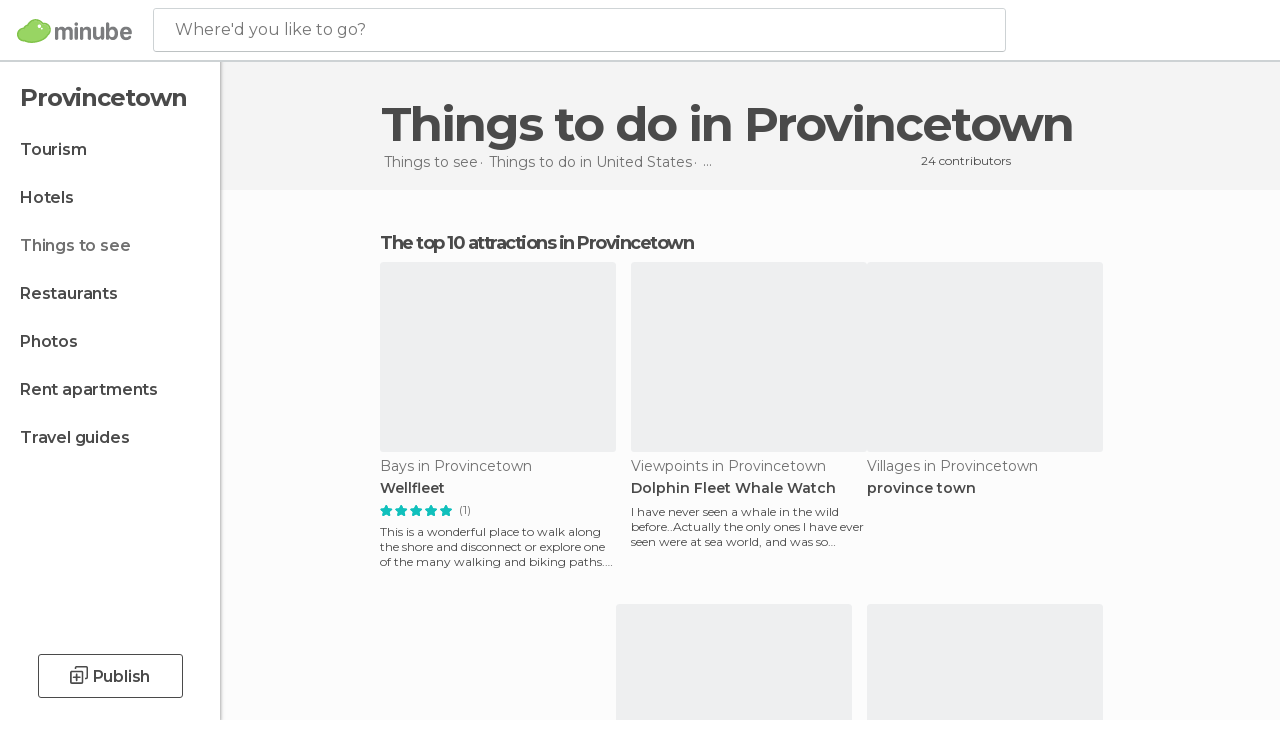

--- FILE ---
content_type: text/html; charset=UTF-8
request_url: https://www.minube.net/what-to-see/united_states/massachusetts/provincetown
body_size: 16130
content:

 
 <!DOCTYPE html><!--[if lt IE 7]> <html class="no-js lt-ie9 lt-ie8 lt-ie7" lang="en-US"> <![endif]--><!--[if IE 7]> <html class="no-js lt-ie9 lt-ie8" lang="en-US"> <![endif]--><!--[if IE 8]> <html class="no-js lt-ie9" lang="en-US"> <![endif]--><!--[if gt IE 8]><!--><html class="no-js" lang="en-US"> <!--<![endif]--><head><meta charset="UTF-8"/><meta http-equiv="Content-Type" content="text/html; charset=UTF-8"/><meta http-equiv="X-UA-COMPATIBLE" content="IE=edge"/><meta name="viewport" content="width=device-width, minimum-scale=1.0, initial-scale=1.0"><title>Things to see in Provincetown - What to see in Provincetown</title><link rel="preconnect" crossorigin="anonymous" href="https://images.mnstatic.com"><link rel="preconnect" crossorigin="anonymous" href="https://assetscdn.mnstatic.com">
 
 <link rel="alternate" hreflang="es-ES" href="https://www.minube.com/que_ver/estados_unidos/massachusetts/provincetown"/><link rel="alternate" hreflang="x-default" href="https://www.minube.com/que_ver/estados_unidos/massachusetts/provincetown" /><link rel="alternate" hreflang="es-MX" href="https://www.minube.com.mx/que_ver/estados_unidos/massachusetts/provincetown"/><link rel="alternate" hreflang="es-CO" href="https://www.minube.com.co/que_ver/estados_unidos/massachusetts/provincetown"/><link rel="alternate" hreflang="es-AR" href="https://www.minube.com.ar/que_ver/estados_unidos/massachusetts/provincetown"/><link rel="alternate" hreflang="it" href="https://www.minube.it/cosa-vedere/usa/massachusetts/provincetown"/><link rel="alternate" hreflang="pt" href="https://www.minube.pt/o-que-ver/estados_unidos/massachusetts/provincetown"/><link rel="alternate" hreflang="pt-BR" href="https://www.minube.com.br/o-que-ver/estados_unidos/massachusetts/provincetown"/><link rel="alternate" hreflang="fr" href="https://www.monnuage.fr/a-voir/etats_unis/massachusetts/provincetown"/><link rel="alternate" hreflang="en-US" href="https://www.minube.net/what-to-see/united_states/massachusetts/provincetown"/><link rel="alternate" hreflang="en-GB" href="https://www.minube.co.uk/what-to-see/united_states/massachusetts/provincetown"/><link rel="alternate" hreflang="es" href="https://www.minube.com/que_ver/estados_unidos/massachusetts/provincetown"/><link rel="alternate" hreflang="en" href="https://www.minube.net/what-to-see/united_states/massachusetts/provincetown"/><meta name="description" content="Discover where to go in Provincetown: its most popular sights, things to do in Provincetown, photos and videos, all straight from minube travelers."/><link rel="canonical" href="https://www.minube.net/what-to-see/united_states/massachusetts/provincetown"/><meta name="robots" content="index,follow"/><link rel="apple-touch-icon" sizes="180x180" href="https://contentdelivery.mnstatic.com/1/favicon/apple-touch-icon.png"><link rel="icon" type="image/png" sizes="32x32" href="https://contentdelivery.mnstatic.com/1/favicon/favicon-32x32.png"><link rel="icon" type="image/png" sizes="16x16" href="https://contentdelivery.mnstatic.com/1/favicon/favicon-16x16.png"><link rel="shortcut icon" href="https://contentdelivery.mnstatic.com/1/favicon/favicon.ico"><link rel="manifest" href="/manifest.json"/><meta name="apple-mobile-web-app-title" content="minube" /><meta name="application-name" content="minube" /><meta name="msapplication-config" content="https://contentdelivery.mnstatic.com/1/favicon/browserconfig.xml" /><meta name="theme-color" content="#007A75"/><meta property="og:title" content="Things to see in Provincetown - What to see in Provincetown"/><meta property="og:description" content="Discover where to go in Provincetown: its most popular sights, things to do in Provincetown, photos and videos, all straight from minube travelers."/><meta property="og:image" content="https://images.mnstatic.com/63/d4/63d4bb8f79ad9a60c3173f02aa52e8de.jpg?quality=75&format=png&fit=crop&width=980&height=880&aspect_ratio=980%3A880"/><meta property="og:site_name" content="Minube"/><meta property="og:type" content="website"/><meta name="twitter:card" content="summary"/><meta name="twitter:title" content="Things to see in Provincetown - What to see in Provincetown"/><meta name="twitter:description" content="Discover where to go in Provincetown: its most popular sights, things to do in Provincetown, photos and videos, all straight from minube travelers."/><meta name="twitter:image:src" content="https://images.mnstatic.com/63/d4/63d4bb8f79ad9a60c3173f02aa52e8de.jpg?quality=75&format=png&fit=crop&width=980&height=880&aspect_ratio=980%3A880"/><meta name="twitter:site" content="@minubeapp"/><meta name="twitter:domain" value="minube.com" /><link rel="prefetch" href="https://www.minube.com/assets/css/min/production/src/layouts/users/login.css">
<link rel='preload' as='style' href='https://fonts.minube.com/avenir.css' onload='this.rel="stylesheet"'><link rel="stylesheet" type="text/css" href="https://fonts.minube.com/avenir.css" />
<link rel='preload' as='style' href='https://fonts.googleapis.com/css?family=Montserrat:400,600,700|Open+Sans:400,600,700&subset=latin-ext,latin-ext' onload='this.rel="stylesheet"'><link rel="stylesheet" type="text/css" href="https://fonts.googleapis.com/css?family=Montserrat:400,600,700|Open+Sans:400,600,700&amp;subset=latin-ext,latin-ext" />
<link rel='preload' as='style' href='https://assetscdn.mnstatic.com/css/zzjs-84496c2d2a912bfa52e3899b49539204.css'><link rel="stylesheet" type="text/css" href="https://assetscdn.mnstatic.com/css/zzjs-84496c2d2a912bfa52e3899b49539204.css" />



 
 
 
 
 
 
 
 
 
 
 
 
 
 
 
 
 
 
 
 
 </head><body>
 

 
 
 <header>
 
<div class="actionBar">
 
<div class="main border ">
 
<div class="logo">
 
 <a class="brand icon_base icon__color_logo
"
 title="Minube"
 href="https://www.minube.net/"
 ></a></div> 
 
<div id="mnHeaderFakeInput" class="mnHeaderFakeInput"
 onclick="Minube.services.HeaderUI.focusSearcherHeader();"><div class="mnHeaderFakeInput__box display_table"><div class="display_table_cell"><div class="mnHeaderFakeInput__text"><span>Where&#039;d you like to go?</span></div></div></div></div><div id="mnHeaderRealInput" class="mnHeaderRealInput "
 style="display: none; opacity: 0;"><input id="mnHeaderSearcherInput" class="mnHeaderSearcherInput"
 type="text" placeholder="" autofocus/><ul id="mnHeaderSearcherResults" class="mnHeaderSearcherResults"></ul><div id="mnHeaderSearcherResultsBackground"
 class="mnHeaderSearcherResultsBackground"
 onclick="Minube.services.HeaderUI.blurSearcher();"></div><div id="mnHeaderSearcherIcon"
 class="icon sp_header_navigate icon--lensRealInput"></div><div class="close" onclick="Minube.services.HeaderUI.blurSearcher();"></div><span style="display:none;" id="gplus_button"
 data-gapiattached="true">Enter with Google +</span></div><div class="widgets">
 
<div id="mnHeaderOptionsMenu" class="mnHeaderOptionsMenu share" onclick="Minube.services.HeaderUI.initShareTooltip()"><div id="mnHeaderShareTop"><div class="share_icon"></div></div></div>
 
 
<div class="profile_avatar basic"></div> 
 
<div class="mnNavigateSandwich only-mobile activitySearch"><div class="mnNavigateSandwich__lines"></div></div></div></div></div>
 
 
 
 </header>
 
 <div class="fullWidth
 "><div class="leftMenu">
 
 <div id="mnNavigate" class="mnNavigate "><div class="mnNavigate__sectionsAction only-mobile"><div class="mnNavigate__section access"><span class="mnNavigate__sectionLink access" id="access_mobile_user" onclick="Minube.services.ProfileUI.openModalLogin(null, true)">Enter</span></div><div class="section_profile"><div class="mnNavigate__section" onclick="Minube.services.UserSection.goTo('/', 'my_profile')"><span class="mnNavigate__sectionLink">My Profile</span></div><div class="mnNavigate__section edit" onclick="Minube.services.UserSection.goTo('/edit/', 'edit')"><span class="mnNavigate__sectionLink">Edit your profile</span></div><div class="mnNavigate__section" onclick="Minube.services.Registration.logout()"><span class="mnNavigate__sectionLink">Close session</span></div><div class="mnNavigate__section"><span class="mnNavigate__sectionLink line"/></div></div><div class="mnNavigate__section share"><span class="mnNavigate__sectionLink share" onclick="Minube.services.HeaderUI.handlerShare()">Share</span></div><div class="mnNavigate__section"><span class="mnNavigate__sectionLink addExperience" onclick="Minube.services.HeaderUI.headerOpenPoiUpload() ">Write an opinion</span></div><div class="mnNavigate__section sep"><span class="mnNavigate__sectionLink line"/></div></div><div id="mnNavigate__sectionsBlock" class="mnNavigate__sectionsBlock">
 
 
 <div id="mnNavigate__tabs" class="navTabs mnNavigate__tabs"><ul class="mover"><li class="navItem active categories "
 data-section="categories"
 onclick="Minube.services.Sidebar.switchTab('categories')">
 Menu
 </li>
 
 <li class="navItem filters "
 data-section="filters"
 onclick="Minube.services.Sidebar.switchTab('filters')">
 Filters
 </li>
 
 </ul></div>
 
 
 <nav role="navigation" class="mnNavigate__navigation"><ul id="mnNavigate__categoriesBlock" class="mnNavigate__categoriesBlock mnNavigate__tabContent active" data-section="categories">
 
 
 <li class="mnNavigate__location ">Provincetown</li>
 
 
 
<li class="mnNavigate__section all noCounter"><div class="mnNavigate__icon icon_base icon__all"></div><a class="mnNavigate__sectionLink" href="https://www.minube.net/travel/united_states/massachusetts/provincetown" title="Provincetown Tourism: Visit Provincetown"> Tourism </a>
 
 </li>
 
  
 
 
<li class="mnNavigate__section sleep noCounter"><div class="mnNavigate__icon icon_base icon__sleep"></div><a class="mnNavigate__sectionLink" href="https://www.minube.net/where-to-stay/united_states/massachusetts/provincetown" title="Accommodations and places to stay in Provincetown"> Hotels </a>
 
 </li>
 
  
 
 
<li class="mnNavigate__section tosee current noCounter"><div class="mnNavigate__icon icon_base icon__tosee"></div><a class="mnNavigate__sectionLink" href="https://www.minube.net/what-to-see/united_states/massachusetts/provincetown" title="Provincetown attractions and things to do and see"> Things to see </a>
 
 </li>
 
  
 
 
<li class="mnNavigate__section eat noCounter"><div class="mnNavigate__icon icon_base icon__eat"></div><a class="mnNavigate__sectionLink" href="https://www.minube.net/restaurants/united_states/massachusetts/provincetown" title="Provincetown Restaurants: Places to Eat"> Restaurants </a>
 
 </li>
 
  
 
 
<li class="mnNavigate__section pic_gallery noCounter"><div class="mnNavigate__icon icon_base icon__pic_gallery"></div><a class="mnNavigate__sectionLink" href="https://www.minube.net/photos/provincetown-c162564" title="Provincetown Photos"> Photos </a>
 
 </li>
 
  
 
 
<li class="mnNavigate__section guides noCounter"><div class="mnNavigate__icon icon_base icon__guides"></div><a class="mnNavigate__sectionLink" href="https://www.minube.net/guides/united_states/massachusetts/provincetown" title="Provincetown Travel Guides"> Travel guides </a>
 
 </li>
 
 
 
 </ul></nav></div><div class="buttonPublish">
 
<div class="buttonMain outline normal withIcon default"
 style=""
 onclick="Minube.services.HeaderUI.headerOpenPoiUpload() "
 ><div class="display_table"><div class="display_table_cell"><span class="icon icon_base ic_post_darkgray"></span><span class="text" style="">Publish</span></div></div></div></div></div>
 
 
 
 
 </div><div class="content withSidebar "><div class="headerPlace"><div class="container">
 
<h1 itemprop="name" >Things to do in Provincetown</h1>
 
<div class="breadcrumb-box" itemscope itemtype="http://schema.org/BreadcrumbList"><ul><li itemprop="itemListElement" itemscope itemtype="http://schema.org/ListItem" ><a title="Things to do near me" href="https://www.minube.net/what-to-see"><b itemprop="name">Things to see</b></a><meta itemprop="position" content="1" /><meta itemprop="item" content="https://www.minube.net/what-to-see" /></li>
  <li itemprop="itemListElement" itemscope itemtype="http://schema.org/ListItem" ><a title="Things to do in United States: attractions and things to see" href="https://www.minube.net/what-to-see/united_states"><b itemprop="name">Things to do in United States</b></a><meta itemprop="position" content="2" /><meta itemprop="item" content="https://www.minube.net/what-to-see/united_states" /></li>
  <li itemprop="itemListElement" itemscope itemtype="http://schema.org/ListItem" ><a title="Things to do in Massachusetts: attractions and things to see" href="https://www.minube.net/what-to-see/united_states/massachusetts"><b itemprop="name">Things to do in Massachusetts</b></a><meta itemprop="position" content="3" /><meta itemprop="item" content="https://www.minube.net/what-to-see/united_states/massachusetts" /></li><li class="last" ><span>Things to do <span>in Provincetown</span></span></li></ul></div>
 
 <div class="collaboratorsModule"><div class="collaborators"><div class="display-table"><div class="display-table-cell"><div class="text">
 24 contributors
 </div></div><div class="display-table-cell"><div class="people">
  <div title="" class="avatarImage" data-src="https://avatars.mnstatic.com/69465_30x30.jpg"></div>
 
  <div title="" class="avatarImage" data-src="https://avatars.mnstatic.com/3594321_30x30.jpg"></div>
 
  <div title="" class="avatarImage" data-src="https://avatars.mnstatic.com/5306367_30x30.jpg"></div>
 
 </div></div></div></div></div></div></div>
 
 
 

<div class="mnTabs only-mobile tosee_content"><div class="mnTabsMove"><ul>
 
 
   <li class="mnTabs__section all noCounter "><label
 class="mnTabs__sectionLink"
 data-brick-category_group="all"
 onclick="Minube.services.Tabs.goTo('https://www.minube.net/travel/united_states/massachusetts/provincetown', this)" title="Tourism"
 >
 Tourism
 </label>
 
 </li>
  
 
   <li class="mnTabs__section tosee noCounter active "><label
 class="mnTabs__sectionLink"
 data-brick-category_group="tosee"
 onclick="Minube.services.Tabs.goTo('https://www.minube.net/what-to-see/united_states/massachusetts/provincetown', this)" title="Things to see"
 >
 Things to see
 </label>
 
 </li>
  
 
   <li class="mnTabs__section sleep noCounter "><label
 class="mnTabs__sectionLink"
 data-brick-category_group="sleep"
 onclick="Minube.services.Tabs.goTo('https://www.minube.net/where-to-stay/united_states/massachusetts/provincetown', this)" title="Hotels"
 >
 Hotels
 </label>
 
 </li>
  
 
   <li class="mnTabs__section eat noCounter "><label
 class="mnTabs__sectionLink"
 data-brick-category_group="eat"
 onclick="Minube.services.Tabs.goTo('https://www.minube.net/restaurants/united_states/massachusetts/provincetown', this)" title="Restaurants"
 >
 Restaurants
 </label>
 
 </li>
  
 
   <li class="mnTabs__section pic_gallery noCounter "><label
 class="mnTabs__sectionLink"
 data-brick-category_group="pic_gallery"
 onclick="Minube.services.Tabs.goTo('https://www.minube.net/photos/provincetown-c162564', this)" title="Photos"
 >
 Photos
 </label>
 
 </li></ul></div><div class="mnTabsLine"></div></div><div class="tagsNavigation"><div
 data-brick-section="category"
 data-brick-category-id="10"
 data-brick-name="Sights"
 class="tag"
 onclick="Minube.services.NavigateTag.goTo('https://www.minube.net/top/sights-provincetown-c162564', this)"
 >
 Sights
 </div><div
 data-brick-section="category"
 data-brick-category-id="11"
 data-brick-name="Outdoors"
 class="tag"
 onclick="Minube.services.NavigateTag.goTo('https://www.minube.net/top/outdoors-provincetown-c162564', this)"
 >
 Outdoors
 </div><div
 data-brick-section="category"
 data-brick-category-id="9"
 data-brick-name="Beaches"
 class="tag"
 onclick="Minube.services.NavigateTag.goTo('https://www.minube.net/top/beaches-provincetown-c162564', this)"
 >
 Beaches
 </div><div
 data-brick-section="category"
 data-brick-category-id="13"
 data-brick-name="Routes"
 class="tag"
 onclick="Minube.services.NavigateTag.goTo('https://www.minube.net/top/routes-provincetown-c162564', this)"
 >
 Routes
 </div><div class="separator"></div></div><div class="poiTopAds"><div class="container">
 
 <div class="header_block header_display_top topinside withoutMainRivers"
 id="header_display_top"><div class="display_top screen_minube_tags" id="display_top" data-screenauthminube="468x60_TOP,728x90_TOP,970x90_TOP"></div></div></div></div>
 
 
 
 <div class="itemsGrid " id="itemsGrid" style=""><div class="container">
 
 
 
 
 
<div class="river detail " >
 
<div class="headerRiver left headerTitle"><div class="titleList smaller"><span><div class="title "><h2 class="subtitle">The top 10 attractions in Provincetown</h2></div></span></div></div>
 
<div class="riverItems">
 
 
 
 
 
 
<div class="baseCard riverCard
 poiCard
" aria-label="" data-id_poi="622111" onclick="Minube.services.Card.goToCard('https\x3A\x2F\x2Fwww.minube.net\x2Fplace\x2Fwellfleet\x2Dcape\x2Dcod\x2D\x2Da622111','poi_seo',{poi_id : '622111' , activities : '0'}); event.stopPropagation()"
 >
 
 
 <div class="imageCard" data-src='https://images.mnstatic.com/63/d4/63d4bb8f79ad9a60c3173f02aa52e8de.jpg' data-dynamic-source='true' data-dynamic-quality='60' data-dynamic-auto-width-height='1' data-dynamic-fit='crop' data-dynamic-custom-attrs='1' ></div>
 
 <div class="contentItem "><div class="subtitleItem">
 Bays in Provincetown
 </div>
 
 
 <a class="titleItem" href="https://www.minube.net/place/wellfleet-cape-cod--a622111" onclick="event.stopPropagation();" title="Wellfleet " target="_self"> Wellfleet 
</a>
 
<div class="staticRating">
 
 <div class="starsRatingMeter"><span style="width: 100%"></span></div>
 
<div class="ratingSideText"><div class="ratingTextShown">(1)</div></div></div><div class="experienceItem">
 This is a wonderful place to walk along the shore and disconnect or explore one of the many walking and biking paths. However, the
 </div></div></div>

 
 
 
 
 
 
<div class="baseCard riverCard
 poiCard
" aria-label="" data-id_poi="2182279" onclick="Minube.services.Card.goToCard('https\x3A\x2F\x2Fwww.minube.net\x2Fplace\x2Fdolphin\x2Dfleet\x2Dwhale\x2Dwatch\x2Da2182279','poi_seo',{poi_id : '2182279' , activities : '0'}); event.stopPropagation()"
 >
 
 
 <div class="imageCard" data-src='https://images.mnstatic.com/59/8c/598c1aa49382b50be8297b0e641b92f5.jpg' data-dynamic-source='true' data-dynamic-quality='60' data-dynamic-auto-width-height='1' data-dynamic-fit='crop' data-dynamic-custom-attrs='1' ></div>
 
 <div class="contentItem "><div class="subtitleItem">
 Viewpoints in Provincetown
 </div>
 
 
 <a class="titleItem" href="https://www.minube.net/place/dolphin-fleet-whale-watch-a2182279" onclick="event.stopPropagation();" title="Dolphin Fleet Whale Watch" target="_self"> Dolphin Fleet Whale Watch
</a><div class="experienceItem">
 I have never seen a whale in the wild before..Actually the only ones I have ever seen were at sea world, and was so excited to may
 </div></div></div>

 
 
 
 
 
 
<div class="baseCard riverCard
 poiCard
" aria-label="" data-id_poi="3628091" onclick="Minube.services.Card.goToCard('https\x3A\x2F\x2Fwww.minube.net\x2Fplace\x2Fprovince\x2Dtown\x2Da3628091','poi_seo',{poi_id : '3628091' , activities : '0'}); event.stopPropagation()"
 >
 
 
 <div class="imageCard" data-src='https://images.mnstatic.com/37/6c/376c2ddc972ab12dbc3c4d2595095fe0.jpg' data-dynamic-source='true' data-dynamic-quality='60' data-dynamic-auto-width-height='1' data-dynamic-fit='crop' data-dynamic-custom-attrs='1' ></div>
 
 <div class="contentItem "><div class="subtitleItem">
 Villages in Provincetown
 </div>
 
 <label class="titleItem"> province town
</label><div class="experienceItem">
 
 </div></div></div>

 
<div class="baseCard poiCard riverCard minipreCard largeCard"><div data-color="white" class="minipre_block minipre_containerAd"><div class="minipre_container showed"
 style="height: 100%;width: 100%;"><div class="screen_minube_tags" data-screenminube="1x1"></div></div></div></div>
 
 
 
 
 
 
<div class="baseCard riverCard
 poiCard
" aria-label="" data-id_poi="3690321" onclick="Minube.services.Card.goToCard('https\x3A\x2F\x2Fwww.minube.net\x2Fplace\x2Fwinthrop\x2Dcemetery\x2Da3690321','poi_seo',{poi_id : '3690321' , activities : '0'}); event.stopPropagation()"
 >
 
 
 <div class="imageCard" data-src='https://images.mnstatic.com/55/7f/557f60f9f93089dfebee57929716888f.jpg' data-dynamic-source='true' data-dynamic-quality='60' data-dynamic-auto-width-height='1' data-dynamic-fit='crop' data-dynamic-custom-attrs='1' ></div>
 
 <div class="contentItem "><div class="subtitleItem">
 Cemeteries in Provincetown
 </div>
 
 <label class="titleItem"> Winthrop Cemetery
</label><div class="experienceItem">
 
 </div></div></div>

 
 
 
 
 
 
<div class="baseCard riverCard
 poiCard
" aria-label="" data-id_poi="2437826" onclick="Minube.services.Card.goToCard('https\x3A\x2F\x2Fwww.minube.net\x2Fplace\x2Fcommercial\x2Dstreet\x2Da2437826','poi_seo',{poi_id : '2437826' , activities : '0'}); event.stopPropagation()"
 >
 
 
 <div class="imageCard" data-src='https://images.mnstatic.com/37/87/378791b7fcf2428a895f57012ab270ad.jpg' data-dynamic-source='true' data-dynamic-quality='60' data-dynamic-auto-width-height='1' data-dynamic-fit='crop' data-dynamic-custom-attrs='1' ></div>
 
 <div class="contentItem "><div class="subtitleItem">
 Streets in Provincetown
 </div>
 
 <label class="titleItem"> Commercial Street
</label><div class="experienceItem">
 
 </div></div></div>

 
 
 
 
 
 
<div class="baseCard riverCard
 poiCard
" aria-label="" data-id_poi="2437879" onclick="Minube.services.Card.goToCard('https\x3A\x2F\x2Fwww.minube.net\x2Fplace\x2Fprovincetown\x2Dtown\x2Dhall\x2Da2437879','poi_seo',{poi_id : '2437879' , activities : '0'}); event.stopPropagation()"
 >
 
 
 <div class="imageCard" data-src='https://images.mnstatic.com/27/7f/277f5a364d1a670de21ee58a787f8c0f.jpg' data-dynamic-source='true' data-dynamic-quality='60' data-dynamic-auto-width-height='1' data-dynamic-fit='crop' data-dynamic-custom-attrs='1' ></div>
 
 <div class="contentItem "><div class="subtitleItem">
 City Halls in Provincetown
 </div>
 
 <label class="titleItem"> Provincetown Town Hall
</label><div class="experienceItem">
 
 </div></div></div>

 
 
 
 
 
 
<div class="baseCard riverCard
 poiCard
" aria-label="" data-id_poi="2437902" onclick="Minube.services.Card.goToCard('https\x3A\x2F\x2Fwww.minube.net\x2Fplace\x2Frace\x2Dpoint\x2Dlighthouse\x2Da2437902','poi_seo',{poi_id : '2437902' , activities : '0'}); event.stopPropagation()"
 >
 
 
 <div class="imageCard" data-src='https://images.mnstatic.com/3f/fa/3ffa35efec176879e5a87c836b05cba4.jpg' data-dynamic-source='true' data-dynamic-quality='60' data-dynamic-auto-width-height='1' data-dynamic-fit='crop' data-dynamic-custom-attrs='1' ></div>
 
 <div class="contentItem "><div class="subtitleItem">
 Of Cultural Interest in Provincetown
 </div>
 
 <label class="titleItem"> Race Point Lighthouse
</label>
 
<div class="staticRating">
 
 <div class="starsRatingMeter"><span style="width: 100%"></span></div>
 
<div class="ratingSideText"><div class="ratingTextShown">(1)</div></div></div><div class="experienceItem">
 
 </div></div></div>

 
 
 
 
 
 
<div class="baseCard riverCard
 poiCard
" aria-label="" data-id_poi="2126058" onclick="Minube.services.Card.goToCard('https\x3A\x2F\x2Fwww.minube.net\x2Fplace\x2Fpilgrim\x2Dmonument\x2Da2126058','poi_seo',{poi_id : '2126058' , activities : '0'}); event.stopPropagation()"
 >
 
 
 <div class="imageCard" data-src='https://images.mnstatic.com/00/5b/005b369a76134758b0c2c544f18a440d.jpg' data-dynamic-source='true' data-dynamic-quality='60' data-dynamic-auto-width-height='1' data-dynamic-fit='crop' data-dynamic-custom-attrs='1' ></div>
 
 <div class="contentItem "><div class="subtitleItem">
 Of Touristic Interest in Provincetown
 </div>
 
 <label class="titleItem"> Pilgrim Monument &amp; Provincetown Museum
</label><div class="experienceItem">
 
 </div></div></div>

 
 
 
 
 
 
<div class="baseCard riverCard
 poiCard
" aria-label="" data-id_poi="2126059" onclick="Minube.services.Card.goToCard('https\x3A\x2F\x2Fwww.minube.net\x2Fplace\x2Fprovincetown\x2Dharbor\x2Da2126059','poi_seo',{poi_id : '2126059' , activities : '0'}); event.stopPropagation()"
 >
 
 
 <div class="imageCard" data-src='https://images.mnstatic.com/7c/b0/7cb0e1349fdaecc3592ecdabb663a16e.jpg' data-dynamic-source='true' data-dynamic-quality='60' data-dynamic-auto-width-height='1' data-dynamic-fit='crop' data-dynamic-custom-attrs='1' ></div>
 
 <div class="contentItem "><div class="subtitleItem">
 Villages in Provincetown
 </div>
 
 <label class="titleItem"> Provincetown Harbor
</label><div class="experienceItem">
 
 </div></div></div>

 
 
 
 
 
 
<div class="baseCard riverCard
 poiCard
" aria-label="" data-id_poi="2437803" onclick="Minube.services.Card.goToCard('https\x3A\x2F\x2Fwww.minube.net\x2Fplace\x2Frace\x2Dpoint\x2Dbeach\x2Da2437803','poi_seo',{poi_id : '2437803' , activities : '0'}); event.stopPropagation()"
 >
 
 
 <div class="imageCard" data-src='https://images.mnstatic.com/ff/24/ff24894f14736f64a97041537072c78c.jpg' data-dynamic-source='true' data-dynamic-quality='60' data-dynamic-auto-width-height='1' data-dynamic-fit='crop' data-dynamic-custom-attrs='1' ></div>
 
 <div class="contentItem "><div class="subtitleItem">
 Beaches in Provincetown
 </div>
 
 <label class="titleItem"> Race Point Beach
</label><div class="experienceItem">
 
 </div></div></div>

 
<div class="baseCard poiCard riverCard minipreCard largeCard"><div data-color="white" class="minipre_block minipre_containerAd"><div class="minipre_container showed"
 style="height: 100%;width: 100%;"><div class="screen_minube_tags" data-screenminube="4x4"></div></div></div></div>
 
</div>
 
 </div></div></div><script type="application/ld+json">
 {"@context":"http:\/\/schema.org","@type":"ItemList","name":"Things to see in Provincetown - What to see in Provincetown","description":"Discover where to go in Provincetown: its most popular sights, things to do in Provincetown, photos and videos, all straight from minube travelers.","itemListOrder":"http:\/\/schema.org\/ItemListOrderAscending","itemListElement":[{"@type":"ListItem","name":"Wellfleet ","position":1,"url":"https:\/\/www.minube.net\/place\/wellfleet-cape-cod--a622111"},{"@type":"ListItem","name":"Dolphin Fleet Whale Watch","position":2,"url":"https:\/\/www.minube.net\/place\/dolphin-fleet-whale-watch-a2182279"},{"@type":"ListItem","name":"province town","position":3,"url":"https:\/\/www.minube.net\/place\/province-town-a3628091"},{"@type":"ListItem","name":"Winthrop Cemetery","position":4,"url":"https:\/\/www.minube.net\/place\/winthrop-cemetery-a3690321"},{"@type":"ListItem","name":"Commercial Street","position":5,"url":"https:\/\/www.minube.net\/place\/commercial-street-a2437826"},{"@type":"ListItem","name":"Provincetown Town Hall","position":6,"url":"https:\/\/www.minube.net\/place\/provincetown-town-hall-a2437879"},{"@type":"ListItem","name":"Race Point Lighthouse","position":7,"url":"https:\/\/www.minube.net\/place\/race-point-lighthouse-a2437902"},{"@type":"ListItem","name":"Pilgrim Monument & Provincetown Museum","position":8,"url":"https:\/\/www.minube.net\/place\/pilgrim-monument-a2126058"},{"@type":"ListItem","name":"Provincetown Harbor","position":9,"url":"https:\/\/www.minube.net\/place\/provincetown-harbor-a2126059"},{"@type":"ListItem","name":"Race Point Beach","position":10,"url":"https:\/\/www.minube.net\/place\/race-point-beach-a2437803"}]}
 </script>
 

 

<form id="activitiesRelated_form" name="buttonIconText_form" method="post"
 action="/tking/go" target="_blank"><input type="hidden" name="deeplink"
 id="activitiesRelated_form_deeplink" value=""/><input type="hidden" name="integration_type"
 id="activitiesRelated_form_integration_type"
 value="activities_suggested"/><input type="hidden" name="deeplink_platform" id="activitiesRelated_form_deeplink_platform" value=""/><input type="hidden" name="provider"
 id="activitiesRelated_form_provider" value=""/><input type="hidden" name="activity_id" id="activitiesRelated_form_activity_id"
 value=""/><input type="hidden" name="tracking" id="activitiesRelated_form_tracking" value="e30="/></form> 
 
<div class="sponsored-container"></div><div class="riverContainer">
 
 
 
<div class="river arrows " data-type_form="carousel" data-carousel_id="secondaryRiver_0" data-type="external_activities" data-total_elements="20">
 
<div class="headerRiver withoutContainer left headerTitle"><div class="titleList "><span><div onclick="Minube.services.CarouselRiver.goDetail('https://www.minube.net/a/externalact/c/162564/tosee');return false;" class="title link ">
 Activities in Provincetown
 </div></span></div></div><div class="riverItems">
 
 
 
 
 
 
<div class="baseCard riverCard
 tourCard 
" aria-label="" data-id_tour="22737" onclick="Minube.services.Card.goToProvider('activitiesRelated_form',{target: '_blank', activity_id : 22737, status : 4, provider_name : 'GetYourGuide'})"
 >
 
  
 <div class="imageCard" data-src='https://imgs-activities.mnstatic.com/Activities/8b/21/8b2135d93e52a7d4482ad46a6df9ef36963f517fbbfc039ee9c82081ad2cd250.jpg' data-dynamic-source='true' data-dynamic-quality='60' data-dynamic-auto-width-height='1' data-dynamic-fit='crop' data-dynamic-custom-attrs='1' itemprop='image' ></div>
 
 <div class="contentItem "><div class="subtitleItem"><label class="iconProvider"></label>
 GetYourGuide
 </div>
 
 <label class="titleItem"> Boston: Whale Watching Catamaran Cruise
</label>
 
<div class="staticRating">
 
 <div class="starsRatingMeter"><span style="width: 92%"></span></div>
 
<div class="ratingSideText"><div class="ratingTextShown">(126)</div></div></div><div class="priceItem "><label>starting from</label><div class="amount" ><small itemprop="priceCurrency">$</small>74.14<small itemprop="priceCurrency"></small></div></div></div></div>

 
 
 
 
 
 
<div class="baseCard riverCard
 tourCard 
" aria-label="" data-id_tour="27958" onclick="Minube.services.Card.goToProvider('activitiesRelated_form',{target: '_blank', activity_id : 27958, status : 4, provider_name : 'GetYourGuide'})"
 >
 
  
 <div class="imageCard" data-src='https://imgs-activities.mnstatic.com/Activities/15/be/15bea47bad7a88d0041143e95ae430b168c59bad2f1d5f60dc31e7f80d9ef583.jpg' data-dynamic-source='true' data-dynamic-quality='60' data-dynamic-auto-width-height='1' data-dynamic-fit='crop' data-dynamic-custom-attrs='1' itemprop='image' ></div>
 
 <div class="contentItem "><div class="subtitleItem"><label class="iconProvider"></label>
 GetYourGuide
 </div>
 
 <label class="titleItem"> Boston: Freedom Trail Walking Tour
</label>
 
<div class="staticRating">
 
 <div class="starsRatingMeter"><span style="width: 92%"></span></div>
 
<div class="ratingSideText"><div class="ratingTextShown">(120)</div></div></div><div class="priceItem "><label>starting from</label><div class="amount" ><small itemprop="priceCurrency">$</small>18.34<small itemprop="priceCurrency"></small></div></div></div></div>

 
 
 
 
 
 
<div class="baseCard riverCard
 tourCard 
" aria-label="" data-id_tour="22761" onclick="Minube.services.Card.goToProvider('activitiesRelated_form',{target: '_blank', activity_id : 22761, status : 4, provider_name : 'GetYourGuide'})"
 >
 
  
 <div class="imageCard" data-src='https://imgs-activities.mnstatic.com/Activities/29/9f/299f24c485fbfea5b44d4a84903f7c5096eaabcd6d4687e52885232ef0a293ca.jpg' data-dynamic-source='true' data-dynamic-quality='60' data-dynamic-auto-width-height='1' data-dynamic-fit='crop' data-dynamic-custom-attrs='1' itemprop='image' ></div>
 
 <div class="contentItem "><div class="subtitleItem"><label class="iconProvider"></label>
 GetYourGuide
 </div>
 
 <label class="titleItem"> Boston: Historical Sightseeing Cruise
</label>
 
<div class="staticRating">
 
 <div class="starsRatingMeter"><span style="width: 95%"></span></div>
 
<div class="ratingSideText"><div class="ratingTextShown">(97)</div></div></div><div class="priceItem "><label>starting from</label><div class="amount" ><small itemprop="priceCurrency">$</small>42.71<small itemprop="priceCurrency"></small></div></div></div></div>

 
 
 
 
 
 
<div class="baseCard riverCard
 tourCard 
" aria-label="" data-id_tour="33321" onclick="Minube.services.Card.goToProvider('activitiesRelated_form',{target: '_blank', activity_id : 33321, status : 4, provider_name : 'GetYourGuide'})"
 >
 
  
 <div class="imageCard" data-src='https://imgs-activities.mnstatic.com/Activities/7e/7c/7e7c9b4eace7f9de510526ea2c8d8b225812c2183477fef5a89338de17289027.jpg' data-dynamic-source='true' data-dynamic-quality='60' data-dynamic-auto-width-height='1' data-dynamic-fit='crop' data-dynamic-custom-attrs='1' itemprop='image' ></div>
 
 <div class="contentItem "><div class="subtitleItem"><label class="iconProvider"></label>
 GetYourGuide
 </div>
 
 <label class="titleItem"> Cambridge: Harvard University Student-Guided Walking Tour
</label>
 
<div class="staticRating">
 
 <div class="starsRatingMeter"><span style="width: 93.8%"></span></div>
 
<div class="ratingSideText"><div class="ratingTextShown">(96)</div></div></div><div class="priceItem "><label>starting from</label><div class="amount" ><small itemprop="priceCurrency">$</small>21.35<small itemprop="priceCurrency"></small></div></div></div></div>

 
 
 
 
 
 
<div class="baseCard riverCard
 tourCard 
" aria-label="" data-id_tour="32307" onclick="Minube.services.Card.goToProvider('activitiesRelated_form',{target: '_blank', activity_id : 32307, status : 4, provider_name : 'GetYourGuide'})"
 >
 
  
 <div class="imageCard" data-src='https://imgs-activities.mnstatic.com/Activities/08/fd/08fda2846e3f1fa079ca937e3217cd7ce91bf43e4e0d035501080ca137f7c5a6.jpg' data-dynamic-source='true' data-dynamic-quality='60' data-dynamic-auto-width-height='1' data-dynamic-fit='crop' data-dynamic-custom-attrs='1' itemprop='image' ></div>
 
 <div class="contentItem "><div class="subtitleItem"><label class="iconProvider"></label>
 GetYourGuide
 </div>
 
 <label class="titleItem"> Boston Duck Tour: The Original and World-Famous
</label>
 
<div class="staticRating">
 
 <div class="starsRatingMeter"><span style="width: 88%"></span></div>
 
<div class="ratingSideText"><div class="ratingTextShown">(92)</div></div></div><div class="priceItem "><label>starting from</label><div class="amount" ><small itemprop="priceCurrency">$</small>53.52<small itemprop="priceCurrency"></small></div></div></div></div>

 
 <div class="extraCard riverCard baseCard"><div class="content">
 
<div class="buttonMain btnSeeAll outline normal fab withIcon secondary"
 style=""
 onclick="Minube.services.CarouselRiver.goDetail('https://www.minube.net/a/externalact/c/162564/tosee');return false; "
 ><div class="display_table"><div class="display_table_cell"><span class="icon icon_base ic_arrow_right_secondary"></span></div></div></div><div class="text"><span>View more</span></div></div></div></div>
 
 
<div class="buttonMain btnSeeAll outline normal secondary"
 style=""
 onclick="Minube.services.CarouselRiver.goDetail('https://www.minube.net/a/externalact/c/162564/tosee');return false; "
 ><div class="display_table"><div class="display_table_cell"><span class="text" style="">View more</span></div></div></div></div>
 
 <div id="adsforsearch_content"
 class="adsforsearch_content " style="margin-top: 20px" data-function-ads="loadRoba"><div id="v-minube-net"></div><script data-cfasync="false">( function ( v, d, o, ai ) {
 ai = d.createElement( 'script' );
 ai.defer = true;
 ai.async = true;
 ai.src = v.location.protocol + '//a.vdo.ai/core/v-minube-net/vdo.ai.js';
 d.head.appendChild( ai );
 } )( window, document );</script></div>
 
 
 
 
<div class="river arrows " data-type_form="carousel" data-carousel_id="secondaryRiver_1" data-type="locations_related" data-total_elements="20">
 
<div class="headerRiver withoutContainer left headerTitle"><div class="titleList smaller"><span><div onclick="Minube.services.CarouselRiver.goDetail('https://www.minube.net/a/relatedloc/c/162564/tosee');return false;" class="title link ">
 The most popular destinations nearby
 </div></span></div></div><div class="riverItems">
 
 
 
 
 
 
<div class="baseCard riverCard
 locationCard 
" aria-label="" data-id_location="149958" data-level="c" onclick="Minube.services.Card.goToCard('https\x3A\x2F\x2Fwww.minube.net\x2Fwhat\x2Dto\x2Dsee\x2Funited_states\x2Fmassachusetts\x2Feastham','location',{location_id : 149958, location_level: 'City'}); event.stopPropagation()"
 >
 
 
 <div class="imageCard" data-src='https://images.mnstatic.com/0c/1e/0c1ec2d9b5f025b782261807e43b806e.jpg' data-dynamic-source='true' data-dynamic-quality='60' data-dynamic-auto-width-height='1' data-dynamic-fit='crop' data-dynamic-custom-attrs='1' ></div>
 
 <div class="contentItem "><div class="subtitleItem"></div>
 
 
 <a class="titleItem" href="https://www.minube.net/what-to-see/united_states/massachusetts/eastham" onclick="event.stopPropagation();" title="Things to do in Eastham: attractions and things to see" target="_self"> Eastham
</a></div></div>

 
 
 
 
 
 
<div class="baseCard riverCard
 locationCard 
" aria-label="" data-id_location="407323" data-level="c" onclick="Minube.services.Card.goToCard('https\x3A\x2F\x2Fwww.minube.net\x2Fwhat\x2Dto\x2Dsee\x2Funited_states\x2Fmassachusetts\x2Fhyannis','location',{location_id : 407323, location_level: 'City'}); event.stopPropagation()"
 >
 
 
 <div class="imageCard" data-src='https://images.mnstatic.com/c2/30/c230a28ce417d829c871a91c7c947bb9.jpg' data-dynamic-source='true' data-dynamic-quality='60' data-dynamic-auto-width-height='1' data-dynamic-fit='crop' data-dynamic-custom-attrs='1' ></div>
 
 <div class="contentItem "><div class="subtitleItem"></div>
 
 
 <a class="titleItem" href="https://www.minube.net/what-to-see/united_states/massachusetts/hyannis" onclick="event.stopPropagation();" title="Things to do in Hyannis: attractions and things to see" target="_self"> Hyannis
</a></div></div>

 
 
 
 
 
 
<div class="baseCard riverCard
 locationCard 
" aria-label="" data-id_location="164095" data-level="c" onclick="Minube.services.Card.goToCard('https\x3A\x2F\x2Fwww.minube.net\x2Fwhat\x2Dto\x2Dsee\x2Funited_states\x2Fmassachusetts\x2Fsalem','location',{location_id : 164095, location_level: 'City'}); event.stopPropagation()"
 >
 
 
 <div class="imageCard" data-src='https://images.mnstatic.com/7b/28/7b28a289788ba4f91f9ab5983fb81138.jpg' data-dynamic-source='true' data-dynamic-quality='60' data-dynamic-auto-width-height='1' data-dynamic-fit='crop' data-dynamic-custom-attrs='1' ></div>
 
 <div class="contentItem "><div class="subtitleItem"></div>
 
 
 <a class="titleItem" href="https://www.minube.net/what-to-see/united_states/massachusetts/salem" onclick="event.stopPropagation();" title="Things to do in Salem: attractions and things to see" target="_self"> Salem
</a></div></div>

 
 
 
 
 
 
<div class="baseCard riverCard
 locationCard 
" aria-label="" data-id_location="145650" data-level="c" onclick="Minube.services.Card.goToCard('https\x3A\x2F\x2Fwww.minube.net\x2Fwhat\x2Dto\x2Dsee\x2Funited_states\x2Fmassachusetts\x2Fboston','location',{location_id : 145650, location_level: 'City'}); event.stopPropagation()"
 >
 
 
 <div class="imageCard" data-src='https://images.mnstatic.com/16/b8/16b85ea95036dc4db0ad9442c85d0e6c.jpg' data-dynamic-source='true' data-dynamic-quality='60' data-dynamic-auto-width-height='1' data-dynamic-fit='crop' data-dynamic-custom-attrs='1' ></div>
 
 <div class="contentItem "><div class="subtitleItem"></div>
 
 
 <a class="titleItem" href="https://www.minube.net/what-to-see/united_states/massachusetts/boston" onclick="event.stopPropagation();" title="Things to do in Boston: attractions and things to see" target="_self"> Boston
</a></div></div>

 
 
 
 
 
 
<div class="baseCard riverCard
 locationCard 
" aria-label="" data-id_location="146590" data-level="c" onclick="Minube.services.Card.goToCard('https\x3A\x2F\x2Fwww.minube.net\x2Fwhat\x2Dto\x2Dsee\x2Funited_states\x2Fmassachusetts\x2Fcambridge','location',{location_id : 146590, location_level: 'City'}); event.stopPropagation()"
 >
 
 
 <div class="imageCard" data-src='https://images.mnstatic.com/b7/49/b749fe59435cda4e345c6d125f3afbb2.jpg' data-dynamic-source='true' data-dynamic-quality='60' data-dynamic-auto-width-height='1' data-dynamic-fit='crop' data-dynamic-custom-attrs='1' ></div>
 
 <div class="contentItem "><div class="subtitleItem"></div>
 
 
 <a class="titleItem" href="https://www.minube.net/what-to-see/united_states/massachusetts/cambridge" onclick="event.stopPropagation();" title="Things to do in Cambridge: attractions and things to see" target="_self"> Cambridge
</a></div></div>

 
 <div class="extraCard riverCard baseCard"><div class="content">
 
<div class="buttonMain btnSeeAll outline normal fab withIcon secondary"
 style=""
 onclick="Minube.services.CarouselRiver.goDetail('https://www.minube.net/a/relatedloc/c/162564/tosee');return false; "
 ><div class="display_table"><div class="display_table_cell"><span class="icon icon_base ic_arrow_right_secondary"></span></div></div></div><div class="text"><span>View more</span></div></div></div></div>
 
 
<div class="buttonMain btnSeeAll outline normal secondary"
 style=""
 onclick="Minube.services.CarouselRiver.goDetail('https://www.minube.net/a/relatedloc/c/162564/tosee');return false; "
 ><div class="display_table"><div class="display_table_cell"><span class="text" style="">View more</span></div></div></div></div></div></div></div><footer>
 

 
<div class="footer_block block "><div class="menu inpage"><div class="container"><div class="container_footer_blocks">
 
<div class="exploreGrid inpage">
 
 
 <div class="exploreGridContainer inpage"><div class="container"><div class="exploreContent">
  
 <div class="modules expandMobile" id="module_subcategories_others" data-key="subcategories_others"><div class="categories expandMobile" onclick="Minube.services.Explore.expandCategories('subcategories_others');" id="category_subcategories_others"><label>All Categories</label><div class="icon_arrow expandMobile" id="icon_arrow_subcategories_others"></div></div><div class="subcategories expandMobile" id="subcategory_subcategories_others">
   <a title="Villages in Provincetown" href="https://www.minube.net/tag/villages-provincetown-c162564">Villages in Provincetown</a>
 
 </div><div class="shadow expandMobile" id="shadow_subcategories_others"></div></div>
  
 <div class="modules expandMobile" id="module_belongs_to" data-key="belongs_to"><div class="categories expandMobile" onclick="Minube.services.Explore.expandCategories('belongs_to');" id="category_belongs_to"><label>About the Destination</label><div class="icon_arrow expandMobile" id="icon_arrow_belongs_to"></div></div><div class="subcategories expandMobile" id="subcategory_belongs_to">
   <a title="Massachusetts" href="https://www.minube.net/what-to-see/united_states">Massachusetts</a>
 
   <a title="United States" href="https://www.minube.net/what-to-see/united_states">United States</a>
 
 </div><div class="shadow expandMobile" id="shadow_belongs_to"></div></div>
  
 <div class="modules expandMobile" id="module_misc_info" data-key="misc_info"><div class="categories expandMobile" onclick="Minube.services.Explore.expandCategories('misc_info');" id="category_misc_info"><label>Other Information</label><div class="icon_arrow expandMobile" id="icon_arrow_misc_info"></div></div><div class="subcategories expandMobile" id="subcategory_misc_info">
   <a title="Cheap stay" href="https://www.minube.net/where-to-stay">Cheap stay</a>
 
 </div><div class="shadow expandMobile" id="shadow_misc_info"></div></div>
  
 <div class="modules expandMobile" id="module_key_extra_1" data-key="key_extra_1"><div class="categories expandMobile" onclick="Minube.services.Explore.expandCategories('key_extra_1');" id="category_key_extra_1"><label>The most popular destinations nearby</label><div class="icon_arrow expandMobile" id="icon_arrow_key_extra_1"></div></div><div class="subcategories expandMobile" id="subcategory_key_extra_1">
   <a title="Things to do in Eastham" href="https://www.minube.net/what-to-see/united_states/massachusetts/eastham">Things to do in Eastham</a>
 
  <a title="Things to do in Hyannis" href="https://www.minube.net/what-to-see/united_states/massachusetts/hyannis">Things to do in Hyannis</a>
 
  <a title="Things to do in Salem" href="https://www.minube.net/what-to-see/united_states/massachusetts/salem">Things to do in Salem</a>
 
  <a title="Things to do in Boston" href="https://www.minube.net/what-to-see/united_states/massachusetts/boston">Things to do in Boston</a>
 
  <a title="Things to do in Cambridge" href="https://www.minube.net/what-to-see/united_states/massachusetts/cambridge">Things to do in Cambridge</a>
 
  <a title="Things to do in Tiverton" href="https://www.minube.net/what-to-see/united_states/rhode_island/tiverton">Things to do in Tiverton</a>
 
  <a title="Things to do in Providence" href="https://www.minube.net/what-to-see/united_states/rhode_island/providence">Things to do in Providence</a>
 
  <a title="Things to do in Newport" href="https://www.minube.net/what-to-see/united_states/rhode_island/newport">Things to do in Newport</a>
 
  <a title="Things to do in Lisbon" href="https://www.minube.net/what-to-see/united_states/connecticut/lisbon">Things to do in Lisbon</a>
 
  <a title="Things to do in Stonington" href="https://www.minube.net/what-to-see/united_states/connecticut/stonington">Things to do in Stonington</a>
 
  <a title="Things to do in New London" href="https://www.minube.net/what-to-see/united_states/connecticut/new_london">Things to do in New London</a>
 
  <a title="Things to do in Portland" href="https://www.minube.net/what-to-see/united_states/maine/portland">Things to do in Portland</a>
 
  <a title="Things to do in East Lyme" href="https://www.minube.net/what-to-see/united_states/connecticut/east_lyme">Things to do in East Lyme</a>
 
  <a title="Things to do in New Haven" href="https://www.minube.net/what-to-see/united_states/connecticut/new_haven">Things to do in New Haven</a>
 
  <a title="Things to do in Litchfield" href="https://www.minube.net/what-to-see/united_states/connecticut/litchfield">Things to do in Litchfield</a>
 
  <a title="Things to do in Killington" href="https://www.minube.net/what-to-see/united_states/vermont/killington">Things to do in Killington</a>
 
  <a title="Things to do in New York" href="https://www.minube.net/what-to-see/united_states/new_york/new_york">Things to do in New York</a>
 
  <a title="Things to do in Bayonne" href="https://www.minube.net/what-to-see/united_states/new_jersey/bayonne">Things to do in Bayonne</a>
 
  <a title="Things to do in Atlantic City" href="https://www.minube.net/what-to-see/united_states/new_jersey/atlantic_city">Things to do in Atlantic City</a>
 
  <a title="Things to do in Philadelphia" href="https://www.minube.net/what-to-see/united_states/pennsylvania/philadelphia">Things to do in Philadelphia</a>
 
 
 </div><div class="shadow expandMobile" id="shadow_key_extra_1"></div></div></div></div></div></div></div></div></div>
 
<div id="footer_display" class="footer_display"><div class="screen_minube_tags" data-screenauthminube="970x250_BOTTOM,728x90_BOTTOM"></div></div>
 
 <div class="menu"><div class="container"><div class="container_footer_blocks">
 
 
 
 
<div class="footer_blocks"><ul id="footer_menu_group_minube"
 class="links"><li class="display_table title"
 onclick="Minube.services.FooterUI.toggleMenuSection('minube');"><span class="display_table_cell not-mobile"><img height="33" src="https://1.images.mnstatic.com/visualdestination_transactional/logo_minube_black_footer.png " alt="Minube"></span><span class="display_table_cell only-mobile">ABOUT US</span><div class="arrow_links_container"><div class="arrow_links"></div></div></li>
  <li class="display_table"><span class="display_table_cell"><a rel="noopener"
 title="Cookie Policy" href="https://www.minube.net/cookies">Cookies
 </a></span></li>
  <li class="display_table"><span class="display_table_cell"><a rel="noopener"
 title="Privacy Policy" href="https://www.minube.net/terms-and-conditions">Privacy Policy
 </a></span></li>
  <li class="display_table"><span class="display_table_cell"><a rel="noopener"
 title="Terms and Conditions" href="https://www.minube.net/terms-use">Terms and Conditions
 </a></span></li></ul></div>
 
<div class="footer_blocks"><ul id="footer_menu_group_inspirate"
 class="links"><li class="display_table title"
 onclick="Minube.services.FooterUI.toggleMenuSection('inspirate');"><span class="display_table_cell not-mobile">GET INSPIRED AND START PLANNING</span><span class="display_table_cell only-mobile">GET INSPIRED AND START PLANNING</span><div class="arrow_links_container"><div class="arrow_links"></div></div></li><li class="display_table"><span class="display_table_cell"><a rel="noopener"
 title="footer@item_discovertips_title" href="footer@item_discovertips_url">footer@item_discovertips_anchor
 </a></span></li>
  <li class="display_table"><span class="display_table_cell"><a rel="noopener"
 target="_blank" title="minube Android app" href="https://play.google.com/store/apps/details?id=com.minube.app">minube Android app
 </a></span></li></ul></div>
 
<div class="footer_blocks"><ul id="footer_menu_group_tourism"
 class="links"><li class="display_table title"
 onclick="Minube.services.FooterUI.toggleMenuSection('tourism');"><span class="display_table_cell not-mobile">TOURISM INDUSTRY</span><span class="display_table_cell only-mobile">TOURISM INDUSTRY</span><div class="arrow_links_container"><div class="arrow_links"></div></div></li>
  <li class="display_table"><span class="display_table_cell"><a rel="noopener"
 title="Contact minube" href="https://www.minube.net/contact">Contact
 </a></span></li>
  <li class="display_table"><span class="display_table_cell"><a rel="noopener"
 title="Press" href="https://www.minube.net/press-area">Press Area
 </a></span></li></ul></div>
 
 
<div class="social"><div><div><div class="social_btn not-mobile"><div class="google_like"></div><div class="facebook_like"></div></div>
 
<div class="copyright"><div class="social_icons"><div><a title="Facebook" rel="noreferrer" href="https://www.facebook.com/minubeapp"
 target="_blank"
 class="facebook icon"></a></div><div><a title="Twitter" rel="noreferrer" href="https://twitter.com/minubeapp"
 target="_blank"
 class="twitter icon"></a></div><div><a title="Vimeo" rel="noreferrer" href="https://vimeo.com/minube"
 target="_blank"
 class="vimeo icon"></a></div><div><a title="Youtube" rel="noreferrer" href="https://www.youtube.com/minube"
 target="_blank"
 class="youtube icon"></a></div></div><div class="nextGen only-mobile"><img class="logo1 logosNextGenMobile"
 src="https://images.mnstatic.com/Tools/genericimages/c3395c0776eff7d7e78c8b5f20c9f903616e0959a1bc575855c7dd12c5d93cef.png?saturation=-100&height=35"><img class="logo2 logosNextGenMobile"
 src="https://images.mnstatic.com/Tools/genericimages/b67726ddb50357efb5c6db77d1b394deac7787e516ffe0a8eeec2e8f6fe2a3e8.png?saturation=-100&height=33"><img class="logo3 logosNextGenMobile"
 src="https://images.mnstatic.com/Tools/genericimages/1b7e20d28f40dbbf508dc7aed0362b4f16f7a472382dc6cf9948bbbf49db322a.png?saturation=-100&height=35"></div><div class="text not-mobile">
 © minube 2007- <br /> the Social Travel site
 </div><div class="text only-mobile">
 © minube 2007-, the leader in social travel
 </div></div></div></div><div class="footer_blocks nextGen not-mobile"><ul id="footer_menu_group_logos"
 class="links"><li class="display_table"><img class="logo1"
 src="https://images.mnstatic.com/Tools/genericimages/c3395c0776eff7d7e78c8b5f20c9f903616e0959a1bc575855c7dd12c5d93cef.png?saturation=-100&height=35"></li><li class="display_table"><img class="logo2"
 src="https://images.mnstatic.com/Tools/genericimages/b67726ddb50357efb5c6db77d1b394deac7787e516ffe0a8eeec2e8f6fe2a3e8.png?saturation=-100&height=33"></li><li class="display_table"><img class="logo3"
 src="https://images.mnstatic.com/Tools/genericimages/1b7e20d28f40dbbf508dc7aed0362b4f16f7a472382dc6cf9948bbbf49db322a.png?saturation=-100&height=35"></li></div></div></div></div></div>
 
</div>
 
 <div id="notificationAlertMobile" class="notificationAlertMobile hide only-mobile"><div class="notificationItem" onclick="Minube.services.ProfileUI.openModalLogin(null, true)"><span class="advisorText"></span></div></div><div class="profileBlock"><div class="overlayLateralPanelProfile"><div class="overlayLayer"></div><div class="overlayContent"><div class="textOverlayProfile"><div class="titleOverlayProfile overlayTitle"></div><div class="subtitleOverlayProfile overlaySubtitle"></div><div class="contestImages"></div></div><div class="featureList overlayFeatureList"></div></div></div><div class="lateralPanelProfile lateralPanel_animation"><div class="overlayInsideLateralPanel default"></div><div class="closeLateralPanel" onclick="Minube.services.ProfileUI.closeLateralPanel()"><svg viewBox="0 0 12 20"><use xlink:href="#ic_next_profile"/></svg></div><div class="closeLateralPanelMobile" onclick="Minube.services.ProfileUI.closeLateralPanel()"><svg viewBox="0 0 14 14"><use xlink:href="#ic_close_panel_mobile"></use></svg></div><div class="requestedContent"></div></div><div class="confirmationContainer default display_table"><div class="confirmationOverlay"></div><div class="confirmationContent display_table_cell"><div class="contentWhiteForMobile"><div class="confirmationText"></div><div class="confirmationButtons"><div class="buttonNOK"><div class="display_table"><div class="display_table_cell text"></div></div></div><div class="buttonOK"><div class="display_table"><div class="display_table_cell text"></div></div></div></div></div></div></div></div><script type="application/javascript">
 // to disable it change data-screenajaxminube to data-screenminube in HotelSuggestionsBox_dfp
 //window.addEventListener('load',waitSMSB);
 function waitSMSB() {
 if (skel.isActive("desktop")) {
 Minube.libs.EventEmitter.subscribe(
 'SuggestionBox',
 loadSMSB,
 ['EECookiesCore', 'EECookiesAccepted'],
 {
 async: "last",
 times: "all"
 }
 )
 }
 }
 function loadSMSB(cookiesAccepted) {
 if (typeof cookiesAccepted === 'boolean' && cookiesAccepted === true) {
 if (skel.isActive("desktop")) {
 var a = function (r) {
 try{for(;r.parent&&r!==r.parent;)r=r.parent;return r}catch(r){return null}
 };
 var n=a(window);
 if (n && n.document && n.document.body) {
 var s=document.createElement("script");
 s.src="https://static.sunmedia.tv/integrations/9a4293f8-1649-4fd5-951b-15450923f208/9a4293f8-1649-4fd5-951b-15450923f208.js";
 s.async=!0;
 n.document.body.appendChild(s)
 }
 } else {
 Minube.libs.EventEmitter.publish(['EEGallery', 'EEScreen', 'EEAjaxLoad'], {'adUnit': '2x2'});
 }
 }
 }
 function sunMediaMiNube(e){
 if (e.status == "SunMediaEnd") {
 Minube.libs.EventEmitter.publish(['EEGallery', 'EEScreen', 'EEAjaxLoad'], {'adUnit': '2x2'});
 }
 }
 </script>
			<div id="HotelSuggestionsBox_dfp" style="display:none;" class="screen_minube_tags" data-screenminube="2x2">
				<div class="suggestDfpClose"></div>
				<div class="bubbleUp" id="HotelSuggestionsBox_dfp_bubbleUp"></div>
			</div>
 
 </footer>
 


 
 <script></script><script>var __minubeRegister = { 'regAsap':[], 'regOnReady':[] ,'regOnLoad': [],'regOnPostLoad': [] };
                                __minubeRegister.regAsap.push({'name':'SessionPageViews','mode':'service','callback':function(){
                                    return new SessionPageViewsClass({"session":{"cookieDomain":".minube.net","location":{"level":"c","city_id":162564,"zone_id":3446,"country_id":242},"tribes":null}});
                                }});
                                __minubeRegister.regOnLoad.push({'name':'Categories','mode':'service','callback':function(){
                                    return new CategoriesClass({"nItems":10,"needNearby":true,"latitude":"42.052559","longitude":"-70.186943","location":{"section":"tosee","cityId":162564,"level":"c","id":162564,"name":"Provincetown"}});
                                }});
                                __minubeRegister.regOnLoad.push({'name':'HeaderUI','mode':'service','callback':function(){
                                    return new HeaderUIClass(null, null, {"destinationSearcherLimit":6,"mainDomain":"https:\/\/www.minube.net\/","redirectLang":"en","cookieDomain":".minube.net","dataForAdmin":{"location":{"SectionKey":"tosee","CategoryGroup":"tosee","Section":null,"Level":"c","LevelTxt":"City","ZoneIdList":null,"CityIdList":null,"Deeplink":"https:\/\/www.minube.net\/what-to-see\/united_states\/massachusetts\/provincetown","City":{"id":162564,"name":"Provincetown","name_linking":"Provincetown","translated":"0","new_name":"","name_es":"Provincetown","name_en":"Provincetown","name_fr":"Provincetown","name_de":"Provincetown","name_pt":"Provincetown","name_it":"Provincetown","translated_es":"0","translated_en":"0","translated_fr":"0","translated_de":"1","translated_pt":"1","translated_it":"1","new_name_es":"","new_name_en":"","new_name_fr":"","new_name_de":"Provincetown","new_name_pt":"Provincetown","new_name_it":"Provincetown","same_name_in_country":"0","url_name":null},"Zone":{"id":3446,"name":"Massachusetts","name_linking":"Massachusetts","translated":"0","new_name":"","name_es":"Massachusetts","name_en":"Massachusetts","name_fr":"Massachusetts","name_de":"Massachusetts","name_pt":"Massachusetts","name_it":"Massachusetts","translated_es":"0","translated_en":"0","translated_fr":"0","translated_de":"0","translated_pt":"0","translated_it":"0","new_name_es":"","new_name_en":"","new_name_fr":"","new_name_de":"","new_name_pt":"","new_name_it":""},"Country":{"id":242,"name":"United States","name_linking":"United States","translated":"0","new_name":"","name_es":"Estados Unidos","name_en":"United States","name_fr":"Etats Unis","name_de":"USA","name_pt":"Estados Unidos","name_it":"USA","translated_es":"0","translated_en":"0","translated_fr":"0","translated_de":"0","translated_pt":"0","translated_it":"0","new_name_es":"","new_name_en":"","new_name_fr":"","new_name_de":"","new_name_pt":"","new_name_it":"","iso2":"US","continent_id":"8"},"SkyZone":null,"SkyCountry":null,"Geocode":{"id":null,"latitude":"42.052559","longitude":"-70.186943","distance":null},"Skyscanner":null,"Picture":{"id":"3761191","hashcode":"8c76ee6181fd690149cde5c632a10cb4","post_time":"2011-11-02 10:25:52","o_width":"4288","o_height":"2121","base_color":"b28d4d","tag_name":null},"Booking":{"city_id":"20063044","city_name_en":null,"country_code":"us","url":"https:\/\/sp.booking.com\/searchresults.html?aid=1796976&utm_source=minube&utm_medium=SPPC&utm_campaign=en&utm_content=cm2&utm_term=ufi-M20063044&city=20063044","urlWhite":"https:\/\/hoteles.minube.com\/searchresults.html?city=20063044&label=minube-email&utm_campaign=en&lang=en","urlTking":"https:\/\/www.minube.net\/tking\/go?no_wait=true&provider=Booking&integration_type=mobile_header&deeplink=https%3A%2F%2Fsp.booking.com%2Fsearchresults.html%3Faid%3D1796976%26utm_source%3Dminube%26utm_medium%3DSPPC%26utm_campaign%3Den%26utm_content%3Dcm2%26utm_term%3Dufi-M20063044%26city%3D20063044","Trivago":null},"LocationData":{"id":162564,"level":"c","level_txt":"City"}}},"poiData":null,"isHome":null,"dictionary":{"destinationSearcherNoResults":"No results. Want to try again?","destinationSearcherNoResultsLite":"Please try a different search","destinationSearcherZone":"Region","fake_input_placeholder":"Where'd you like to go?","real_input_placeholder":"Search for a place, city, or country you want to discover"},"adsEnabled":true,"socialShareData":{"twitter":{"pageUrl":"https:\/\/www.minube.net\/\/what-to-see\/united_states\/massachusetts\/provincetown","text":"","via":"minubeapp"},"facebook":{"pageUrl":"https:\/\/www.minube.net\/\/what-to-see\/united_states\/massachusetts\/provincetown"},"google":{"pageUrl":"https:\/\/www.minube.net\/\/what-to-see\/united_states\/massachusetts\/provincetown"}}});
                                }});
                                __minubeRegister.regOnLoad.push({'name':'MobileBar','mode':'service','callback':function(){
                                    return new MobileBarClass();
                                }});
                                __minubeRegister.regOnReady.push({'name':'Filters','mode':'service','callback':function(){
                                    return new FiltersClass({"locationUrl":null,"sectionKey":"tosee","filtersForced":[],"dictionary":{"slider_price_format_currency":"<small>$<\/small>__NUM__<small><\/small>","mapNotAvailable":"We're currently working on the map\nIt will be ready shortly"}});
                                }});
                                __minubeRegister.regOnLoad.push({'name':'Sidebar','mode':'service','callback':function(){
                                    return new SidebarClass({"currentSection":"tosee","integration":"sidebar","location":"{\"locationName\":\"In Provincetown\",\"locationNameEscaped\":\"provincetown\",\"Level\":\"c\",\"City\":{\"id\":162564},\"Zone\":{\"id\":3446},\"Country\":{\"id\":242}}","socialOptions":{"url":"https:\/\/www.minube.net\/\/what-to-see\/united_states\/massachusetts\/provincetown","facebookId":39062820279,"localeIso":"en_US"},"editTravellerProfileUri":"https:\/\/travellers.minube.net\/edit\/"});
                                }});
                                __minubeRegister.regOnLoad.push({'name':'Tabs','mode':'service','callback':function(){
                                    return new TabsClass();
                                }});
                                __minubeRegister.regOnLoad.push({'name':'NavigateTag','mode':'service','callback':function(){
                                    return new NavigateTagClass();
                                }});
                                __minubeRegister.regOnLoad.push({'name':'CarouselRiver','mode':'service','callback':function(){
                                    return new CarouselRiverClass({"dictionary":[],"ajaxGetMoreAction":null,"trackingAction":null,"fullWidthBreakpoint":"1024"});
                                }});
                                __minubeRegister.regOnLoad.push({'name':'Card','mode':'service','callback':function(){
                                    return new CardClass();
                                }});
                                __minubeRegister.regOnReady.push({'name':'Tracking','mode':'service','callback':function(){
                                    return new TrackingClass({"versionName":"us:prod","cookieDomain":".minube.net","langDomain":"en","currency":"USD","isDevelopmentMode":false,"amplitudeKey":"68fcc232a01a8a3490a4b59c9b819137","datesCookieName":"lodges_search_date","google_analytics_id":"G-DXVWJY0SGZ","apiUrl":"https:\/\/api.minube.com","section":"tosee","categoryGroup":"tosee","sectionId":null,"cityId":162564,"zoneId":3446,"countryId":242,"regionId":null,"regionName":null,"cityName":"Provincetown","zoneName":"Massachusetts","countryName":"United States","elementsCount":10,"nActivities":0,"nSuggestedActivities":20});
                                }});
                                __minubeRegister.regOnReady.push({'name':'Amadeus','mode':'service','callback':function(){
                                    return new AmadeusClass({"versionName":"us:prod","cookieDomain":".minube.net","langDomain":"en","currency":"USD","isDevelopmentMode":false,"amplitudeKey":"68fcc232a01a8a3490a4b59c9b819137","datesCookieName":"lodges_search_date","google_analytics_id":"G-DXVWJY0SGZ","apiUrl":"https:\/\/api.minube.com","section":"tosee","categoryGroup":"tosee","sectionId":null,"cityId":162564,"zoneId":3446,"countryId":242,"regionId":null,"regionName":null,"cityName":"Provincetown","zoneName":"Massachusetts","countryName":"United States","elementsCount":10,"nActivities":0,"nSuggestedActivities":20});
                                }});
                            __minubeRegister.regOnReady.push({'name':'','mode':'','callback':function(){
                                Minube.services.Tracking.pageView([], false);
                            }});__minubeRegister.regOnLoad.push({'name':'Sponsored','mode':'service','callback':function(){
            return new SponsoredClass('162564', 'c', '.sponsored-container');
        }});
                                __minubeRegister.regOnLoad.push({'name':'FooterUI','mode':'service','callback':function(){
                                    return new FooterUIClass({"countryIso":"us","appId":"id440277010","androidAppId":"com.minube.app","facebookShareText":"https:\/\/www.facebook.com\/minubeapp","gplusShareText":"https:\/\/www.minube.net\/"});
                                }});
                                __minubeRegister.regOnLoad.push({'name':'Explore','mode':'service','callback':function(){
                                    return new ExploreClass();
                                }});
    __minubeRegister.regAsap.push({'name':'Registration','mode':'service','callback':function(){
        return new RegistrationClass({"cookieDomain":".minube.net"});
    }});
    __minubeRegister.regOnLoad.push({'name':'RegistrationUI','mode':'service','callback': function(){
        return new RegistrationUIClass({"google":{"cookie_policy":"https:\/\/minube.net"},"facebook":{"app_id":39062820279,"locale_iso":"en_US"},"locationId":162564,"locationLevel":"city_id","cookieDomain":".minube.net","countryIso":"us"});
    }});

        __minubeRegister.regOnReady.push({'name':'GDPRModal','mode':'service','callback':function(){
            return new GDPRModalClass(
                {"resources":{"css":"https:\/\/contentdelivery.mnstatic.com\/7bff472153335a2877d818d4702febdd\/css\/min\/production\/src\/partials\/gdpr\/modal.css"},"mandatoryText":"Accept the Terms & Conditions to continue"}
            );
        }});
        __minubeRegister.regOnLoad.push({'name':'ProfileUI','mode':'service','callback':function(){
            return new ProfileUIClass(
                'categories',
                'index',
                {"cookieDomain":".minube.net","section":"city","dictionary":{"titleConfirmationDeleteList":"Are you sure you want to delete this list?","titleConfirmationDeleteItemInTripLast":"Are you sure? If you delete this place, your list will disappear.","titleConfirmationDeleteItemInTrip":"Are you sure you want to delete this place from your list?","deleteListOK":"Cancel","deleteListNOK":"Delete","titleConfirmationNotLogin":"Are you sure?","savedInList":"Saved in _LOCATION_","confirmationNotLoginNOK":"Exit without login","confirmationNotLoginOK":"Log in","wellcomeToMinube":"Welcome to minube!","wellcomeBack":"Welcome back, traveler!","contestActive":"","contestUrl":"https:\/\/www.minube.net\/contest\/","automatedListSearcherNoResults":"No results. Want to try again?","automatedListSearcherNoResultsLite":"Please try a different search","overlayTexts":{"default":{"title":"Hello again, traveler!","subtitle":"Save your favorite places in lists\n<br\/>and plan your next vacation","featureList":"<ul><li>Access your list straight from your phone<\/li><li>Join a community of over 2 million travelers<\/li><li>Download free PDF guides for any city you like<\/li><li>Share reviews of your favorite places<\/li><li>Discover that this world is an amazing place!<\/li><\/ul>"},"contest":{"title":"","subtitle":"","featureList":""},"login":{"title":"Start your trip on minube!","subtitle":"Sign in and start discovering <br\/>amazing places around the world.","featureList":"<ul><li>Join a community of over 2 million travelers!<\/li><li>Save your favorite places into beautiful lists<\/li><li>Download free PDF guides for any city you like<\/li><li>Share reviews of your favorite places<\/li><li>Discover that this world is truly an amazing place!<\/li><\/ul>"},"save":{"title":"A new list!","subtitle":"Sign up to begin saving\n<br\/>all of your favorite places.","featureList":"<ul><li>Lists are an easy way to plan your trips<\/li><li>Access your lists straight from your phone<\/li><li>Download lists to use offline and on the go<\/li><li>View all of your places on the map<\/li><li>Discover over 200,000 amazing lists<\/li><\/ul>"},"save_success":{"title":"Great! You've created a new list.","subtitle":"You can save your favorite places\n<br\/>and create new lists.","featureList":"<ul><li>Lists are an easy way to plan your trips<\/li><li>Access your lists straight from your phone<\/li><li>Download lists to use offline and on the go<\/li><li>View all of your places on the map<\/li><li>Discover over 200,000 amazing lists<\/li><\/ul>"},"generate_pdf":{"title":"This guide looks great!","subtitle":"Sign in to receive your guide\n<br\/>via email for easy access.","featureList":"<ul><li>Access your guide straight from your phone<\/li><li>View all of your places on the map<\/li><li>See photos and reviews from fellow travelers<\/li><li>Download as a PDF to use on the go<\/li><li>Create guides for any destination on Earth<\/li><\/ul>"},"follow_user":{"title":"Sign up and follow their travels.","subtitle":"Discover new places\n<br\/>and amazing experiences.","featureList":"<ul><li>Stay up to date on their latest adventures<\/li><li>Get inspired by their experiences<\/li><li>Discover amazing new places<\/li><li>Share your own reviews and help fellow travelers<\/li><li>Join a community of over 2 million travelers!<\/li><\/ul>"},"like":{"title":"Like their experience?","subtitle":"Sign up to show them some love\n<br\/> We're sure they'll love it!","featureList":"<ul><li>Join a community of over 2 million travelers!<\/li><li>Save your favorite places into beautiful lists<\/li><li>Download free PDF guides for any city you like<\/li><li>Share reviews of your favorite places<\/li><li>Discover that this world is truly an amazing place!<\/li><\/ul>"},"add_picture_comment":{"title":"Sign in to leave a comment.","subtitle":"The truth is that photos like this <br\/>deserve some love.","featureList":"<ul><li>Show your favorite travelers some love<\/li><li>Save your favorite places into beautiful lists<\/li><li>Download free PDF guides for any city you like<\/li><li>Share reviews of your favorite places<\/li><li>Discover that this world is truly an amazing place!<\/li><\/ul>"},"create_poi":{"title":"What an amazing place!","subtitle":"Sign up to share your reviews\n<br\/>with thousands of travelers.","featureList":"<ul><li>Share your experience with the world<\/li><li>And share as many reviews as you like<\/li><li>Plus, sharing makes us happy <\/li><li>Help other travelers (karma points!)<\/li><li>Join a community of over 2 million travelers<li><\/ul>"},"add_exp":{"title":"What an amazing place!","subtitle":"Sign up to share your reviews\n<br\/>with thousands of travelers.","featureList":"<ul><li>Share your experience with the world<\/li><li>And share as many reviews as you like<\/li><li>Plus, sharing makes us happy <\/li><li>Help other travelers (karma points!)<\/li><li>Join a community of over 2 million travelers<li><\/ul>"},"save_list":{"title":"Sign up to save this list.","subtitle":"Keep it all for yourself\n<br\/> (or share with whoever you like!)","featureList":"<ul><li>Access your list straight from your phone<\/li><li>View all of your places on the map<\/li><li>See photos and reviews from fellow travelers<\/li><li>Download lists to use offline on the go<\/li><li>Discover that this world is an amazing place!<\/li><\/ul>"},"save_list_success":{"title":"Great! It's all yours.","subtitle":"","featureList":"<ul><li>Access your list straight from your phone<\/li><li>Join a community of over 2 million travelers<\/li><li>Download free PDF guides for any city you like<\/li><li>Share reviews of your favorite places<\/li><li>Discover that this world is an amazing place!<\/li><\/ul>"},"save_rating_poi":{"title":"Do you want to rate this place?","subtitle":"Log in to give this place\n<br\/>the stars it deserves","featureList":"<ul><li>Rate the places you've visited<\/li><li>And share as many reviews as you like<\/li><li>Plus, sharing makes us happy <\/li><li>Help other travelers (karma points!)<\/li><li>Join a community of over 2 million travelers<li><\/ul>"}}}}
            );
        }});
    
        __minubeRegister.regOnLoad.push({'name':'Login','mode':'service','callback':function(){
            return new LoginClass(
                {"resources":{"cssLoginUrl":"https:\/\/contentdelivery.mnstatic.com\/4d4de1ec4309e44e23ad80a2cb5610c5\/css\/min\/production\/src\/layouts\/users\/login.css","jsValidatorUrl":{"jqueryValidator":["https:\/\/contentdelivery.mnstatic.com\/d1ab3f0e733722529185d4d6ddf5260c\/js\/classes\/..\/responsive\/jquery-validator-2.3.26.min.js","https:\/\/contentdelivery.mnstatic.com\/c883c33b6e8db9453a89a9e4fa8bd5b6\/js\/classes\/..\/responsive\/jquery-validator-security-2.3.26.min.js"],"jsValidator":"https:\/\/contentdelivery.mnstatic.com\/12c1a1dd82d6427aff198c673dbc809b\/js\/classes\/shared\/validator.js"},"dictionary":{"badPassword":"Very weak","weekPassword":"Weak","goodPassword":"Good","strongPassword":"Strong","badUrl":"Incorrect URL - try adding http:\/\/","badStrength":"This password is not very secure","badAlphaNumeric":"Please only use letters and numbers","lengthTooLongStart":"Maximum length of","lengthTooShortStart":"Minimum length of","lengthBadEnd":"characters","badEmail":"Invalid email","badCustomVal":"This field is incorrect","requiredFields":"You must fill out all required fields","requiredField":"Required field","errorTitle":"Please fill out the information","notConfirmedNew":"Passwords do not match"},"url":"https:\/\/travellersnova.minube.net\/"}}
            );
        }});
        __minubeRegister.regOnLoad.push({'name':'Modal','mode':'service','callback':function(){
            return new ModalClass();
        }});
        __minubeRegister.regOnLoad.push({'name':'Tooltip','mode':'service','callback':function(){
            return new TooltipClass(
                {"resources":{"cssTooltipUrl":"https:\/\/contentdelivery.mnstatic.com\/15fe4fad794eb3fe71827a6bbcf85524\/css\/min\/production\/src\/shared\/tooltip.css"}}
            );
        }});
        __minubeRegister.regOnLoad.push({'name':'TooltipSave','mode':'service','callback':function(){
            return new TooltipSaveClass();
        }});
    
                                __minubeRegister.regOnPostLoad.push({'name':'Screen','mode':'service','callback':function(){
                                    return new ScreenClass({"targetingTags":{"web_version":"us","web_domain":"https:\/\/www.minube.net\/","iberia_price":"913","iberia_currency":"EUR","iberia_url":"https:\/\/www.iberia.com\/es\/vuelos-baratos\/Boston","iberia_destination":"Boston","country_id":"242","country_name":"United States","book_city":"20063044","has_book":"true","zone_id":"3446","zone_name":"Massachusetts","city_name":"Provincetown","city_id":"162564","page_level":"City","category":"tosee","int_city_id":"int_city_id","int_zone_id":"int_zone_id","int_country_id":"int_country_id","int_tribe":"int_tribe","int_section":"tosee","int_session_pv":"int_session_pv","open_suggestion_box":"open_suggestion_box","dated":"_dated","custom_list_id":"0"},"lang":"en","country":"us","cookieDomain":".minube.net","adsEnabled":1});
                                }});</script><script>__cookiesCore = {"domain":".minube.net","defaultCookies":{"functionality":{"id":1,"accepted":true},"preferences":{"id":2,"accepted":true},"analytics":{"id":3,"accepted":true},"marketing":{"id":4,"accepted":true}}};</script><script type="text/javascript">var script = document.createElement('script');script.src = 'https://assetscdn.mnstatic.com/js/zzjs-381378a7edacf2ac451eba17f2c1b096.js';document.body.appendChild(script);</script>
 <noscript><iframe src="//www.googletagmanager.com/ns.html?id=GTM-NM44G7"
 height="0" width="0" style="display:none;visibility:hidden"></iframe></noscript><script>(function(w,d,s,l,i){w[l]=w[l]||[];w[l].push({'gtm.start':
 new Date().getTime(),event:'gtm.js'});var f=d.getElementsByTagName(s)[0],
 j=d.createElement(s),dl=l!='dataLayer'?'&l='+l:'';j.async=true;j.src=
 '//www.googletagmanager.com/gtm.js?id='+i+dl;f.parentNode.insertBefore(j,f);
 })(window,document,'script','dataLayer','GTM-NM44G7');</script></body><!-- Google Analytics --><!-- End Google Analytics --><!-- Global site tag (gtag.js) - Google Ads: 1011014153 AW-1011014153 --><script async src="https://www.googletagmanager.com/gtag/js?id=G-DXVWJY0SGZ"></script><script>
 window.dataLayer = window.dataLayer || [];
 function gtag() {dataLayer.push(arguments);}
 gtag('js', new Date());
 gtag('config', 'G-DXVWJY0SGZ', { 'transport_type':'xhr' });
</script><!-- END Global site tag (gtag.js) - Google Ads: 1011014153 --><script type='text/javascript'>
 var gptadslots=[];
 var googletag = googletag || {};
 googletag.cmd = googletag.cmd || [];
 (function(){ var gads = document.createElement('script');
 gads.async = true; gads.type = 'text/javascript';
 var useSSL = 'https:' == document.location.protocol;
 gads.src = (useSSL ? 'https:' : 'http:') + '//www.googletagservices.com/tag/js/gpt.js';
 var node = document.getElementsByTagName('script')[0];
 node.parentNode.insertBefore(gads, node);
 })();
</script></html>



--- FILE ---
content_type: application/javascript; charset=utf-8
request_url: https://fundingchoicesmessages.google.com/f/AGSKWxWy1zjT6axly77h9hNDJl2rT8i0I96aUX9l-CXlV8Jxjo1cws2_5d4dO0TjgtEffWkLQEniBNRp82-T-iFwNfiJ0vq80Q2HrcB7NJfmg91WBxf2AFuosKIkt-HjIXRqZ33Xora-fuT1T9LBFnn5OlxN_dSFxM624xRH6fC3JSCV7S6O5NDBfxGtkdQx/_.ad.final./AdformVideo__adengage__120_600./systemad.
body_size: -1292
content:
window['072fceba-5d05-4f5b-9193-9fa4ba2eaa42'] = true;